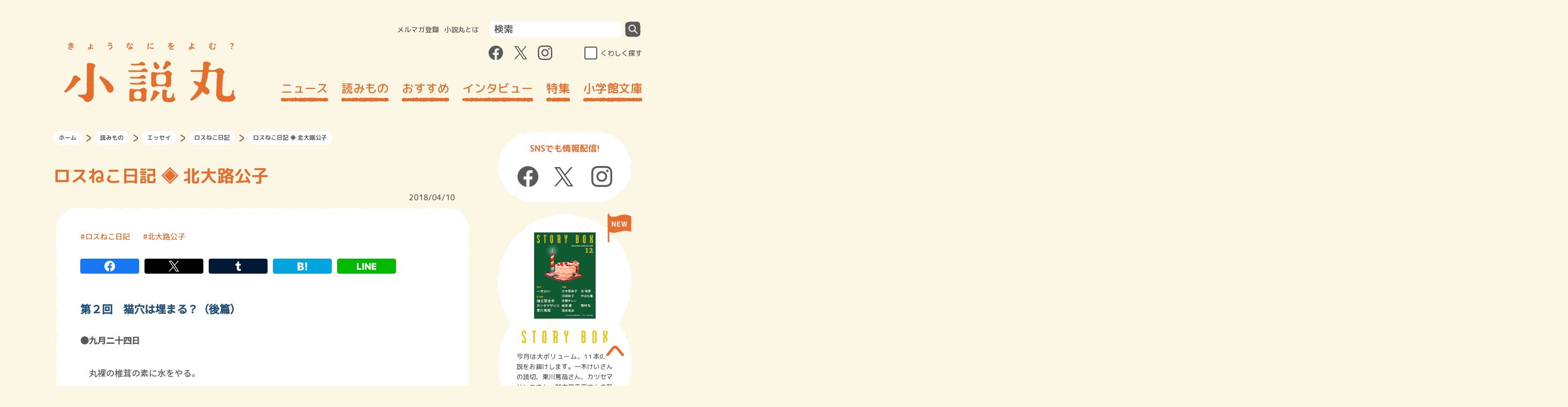

--- FILE ---
content_type: image/svg+xml
request_url: https://shosetsu-maru.com/wp-content/themes/shosetsu-maru/assets/images/shareicon_line_logo.svg
body_size: 485
content:
<svg xmlns="http://www.w3.org/2000/svg" viewBox="0 0 59.35 20.74"><defs><style>.cls-1{fill:#fff;}</style></defs><g id="レイヤー_2" data-name="レイヤー 2"><g id="LINE_LOGO" data-name="LINE LOGO"><g id="FULL_COLOR_ICON" data-name="FULL COLOR ICON"><g id="TYPE_A" data-name="TYPE A"><path class="cls-1" d="M20.48,0H17.42a.86.86,0,0,0-.86.85v19a.86.86,0,0,0,.86.85h3.06a.85.85,0,0,0,.85-.85V.85A.85.85,0,0,0,20.48,0"/><path class="cls-1" d="M41.57,0H38.51a.85.85,0,0,0-.85.85V12.16L28.94.38,28.87.29h0L28.81.23h0l-.05,0,0,0-.05,0h0l-.05,0h0l-.05,0h0l-.05,0h0l-.05,0H25.16a.85.85,0,0,0-.85.85v19a.85.85,0,0,0,.85.85h3.07a.85.85,0,0,0,.85-.85V8.58l8.73,11.8a1.1,1.1,0,0,0,.22.21h0l.05,0h0l0,0,0,0h.09a.78.78,0,0,0,.22,0h3.06a.85.85,0,0,0,.86-.85V.85A.85.85,0,0,0,41.57,0"/><path class="cls-1" d="M13.09,16H4.77V.85A.85.85,0,0,0,3.92,0H.85A.85.85,0,0,0,0,.85v19H0a.81.81,0,0,0,.24.58v0h0a.85.85,0,0,0,.59.24H13.09a.85.85,0,0,0,.85-.85V16.82a.85.85,0,0,0-.85-.85"/><path class="cls-1" d="M58.5,4.77a.85.85,0,0,0,.85-.85V.85A.85.85,0,0,0,58.5,0H46.25a.87.87,0,0,0-.59.24h0a.89.89,0,0,0-.23.59h0v19h0a.84.84,0,0,0,.23.58v0h0a.83.83,0,0,0,.58.24H58.5a.85.85,0,0,0,.85-.85V16.82A.85.85,0,0,0,58.5,16H50.17V12.75H58.5a.85.85,0,0,0,.85-.85V8.84A.86.86,0,0,0,58.5,8H50.17V4.77Z"/></g></g></g></g></svg>

--- FILE ---
content_type: image/svg+xml
request_url: https://shosetsu-maru.com/wp-content/themes/shosetsu-maru/assets/images/instagram_hoverd.svg
body_size: 638
content:
<svg id="logo_insta" xmlns="http://www.w3.org/2000/svg" width="26" height="26" viewBox="0 0 26 26">
  <rect id="area" width="26" height="26" transform="translate(0)" fill="#bebebe" opacity="0"/>
  <g id="group" transform="translate(-241.239 -241.239)">
    <path id="pass" d="M254.239,243.582c3.471,0,3.882.013,5.253.076a7.188,7.188,0,0,1,2.414.447,4.3,4.3,0,0,1,2.467,2.467,7.189,7.189,0,0,1,.447,2.414c.063,1.371.076,1.783.076,5.253s-.013,3.882-.076,5.253a7.188,7.188,0,0,1-.447,2.414,4.3,4.3,0,0,1-2.467,2.467,7.188,7.188,0,0,1-2.414.447c-1.371.063-1.782.076-5.253.076s-3.882-.013-5.253-.076a7.189,7.189,0,0,1-2.414-.447,4.3,4.3,0,0,1-2.467-2.467,7.188,7.188,0,0,1-.447-2.414c-.063-1.371-.076-1.783-.076-5.253s.013-3.882.076-5.253a7.189,7.189,0,0,1,.447-2.414,4.3,4.3,0,0,1,2.467-2.467,7.189,7.189,0,0,1,2.414-.447c1.371-.063,1.783-.076,5.253-.076m0-2.343c-3.531,0-3.974.015-5.36.078a9.547,9.547,0,0,0-3.156.6,6.654,6.654,0,0,0-3.8,3.8,9.547,9.547,0,0,0-.6,3.156c-.063,1.386-.078,1.829-.078,5.36s.015,3.974.078,5.36a9.547,9.547,0,0,0,.6,3.156,6.653,6.653,0,0,0,3.8,3.8,9.547,9.547,0,0,0,3.156.6c1.386.063,1.829.078,5.36.078s3.974-.015,5.36-.078a9.546,9.546,0,0,0,3.156-.6,6.653,6.653,0,0,0,3.8-3.8,9.546,9.546,0,0,0,.6-3.156c.063-1.386.078-1.829.078-5.36s-.015-3.974-.078-5.36a9.547,9.547,0,0,0-.6-3.156,6.653,6.653,0,0,0-3.8-3.8,9.547,9.547,0,0,0-3.156-.6c-1.386-.063-1.829-.078-5.36-.078Z" fill="#bebebe"/>
    <path id="pass-2" data-name="pass" d="M255.1,248.42a6.676,6.676,0,1,0,6.676,6.676A6.676,6.676,0,0,0,255.1,248.42Zm0,11.009a4.333,4.333,0,1,1,4.333-4.333A4.333,4.333,0,0,1,255.1,259.429Z" transform="translate(-0.857 -0.857)" fill="#bebebe"/>
    <circle id="circle" cx="1.56" cy="1.56" r="1.56" transform="translate(259.619 245.74)" fill="#bebebe"/>
  </g>
</svg>


--- FILE ---
content_type: image/svg+xml
request_url: https://shosetsu-maru.com/wp-content/themes/shosetsu-maru/assets/images/facebook.svg
body_size: 336
content:
<svg xmlns="http://www.w3.org/2000/svg" width="27" height="27" viewBox="0 0 27 27">
  <path id="パス_502945" data-name="パス 502945" d="M881.147,80.5a13.5,13.5,0,1,0-15.609,13.418V84.425H862.11V80.5h3.428V77.506c0-3.4,2.015-5.284,5.1-5.284a20.646,20.646,0,0,1,3.022.265v3.342h-1.7a1.957,1.957,0,0,0-2.2,2.121V80.5H873.5l-.6,3.927h-3.146v9.491A13.56,13.56,0,0,0,881.147,80.5Z" transform="translate(-854.146 -66.916)" fill="#5a5a5a"/>
</svg>


--- FILE ---
content_type: image/svg+xml
request_url: https://shosetsu-maru.com/wp-content/themes/shosetsu-maru/assets/images/shareicon_tumblr_logo.svg
body_size: 276
content:
<svg xmlns="http://www.w3.org/2000/svg" viewBox="0 0 90.21 159.34"><defs><style>.cls-1{fill:#fff;}</style></defs><g id="レイヤー_2" data-name="レイヤー 2"><g id="Layer_1" data-name="Layer 1"><path class="cls-1" d="M63.6,159.34c-24,0-41.82-12.33-41.82-41.82V70.28H0V44.7C24,38.48,34,17.86,35.14,0H60V40.56h29V70.28H60v41.13C60,123.74,66.25,128,76.16,128h14v31.34Z"/></g></g></svg>